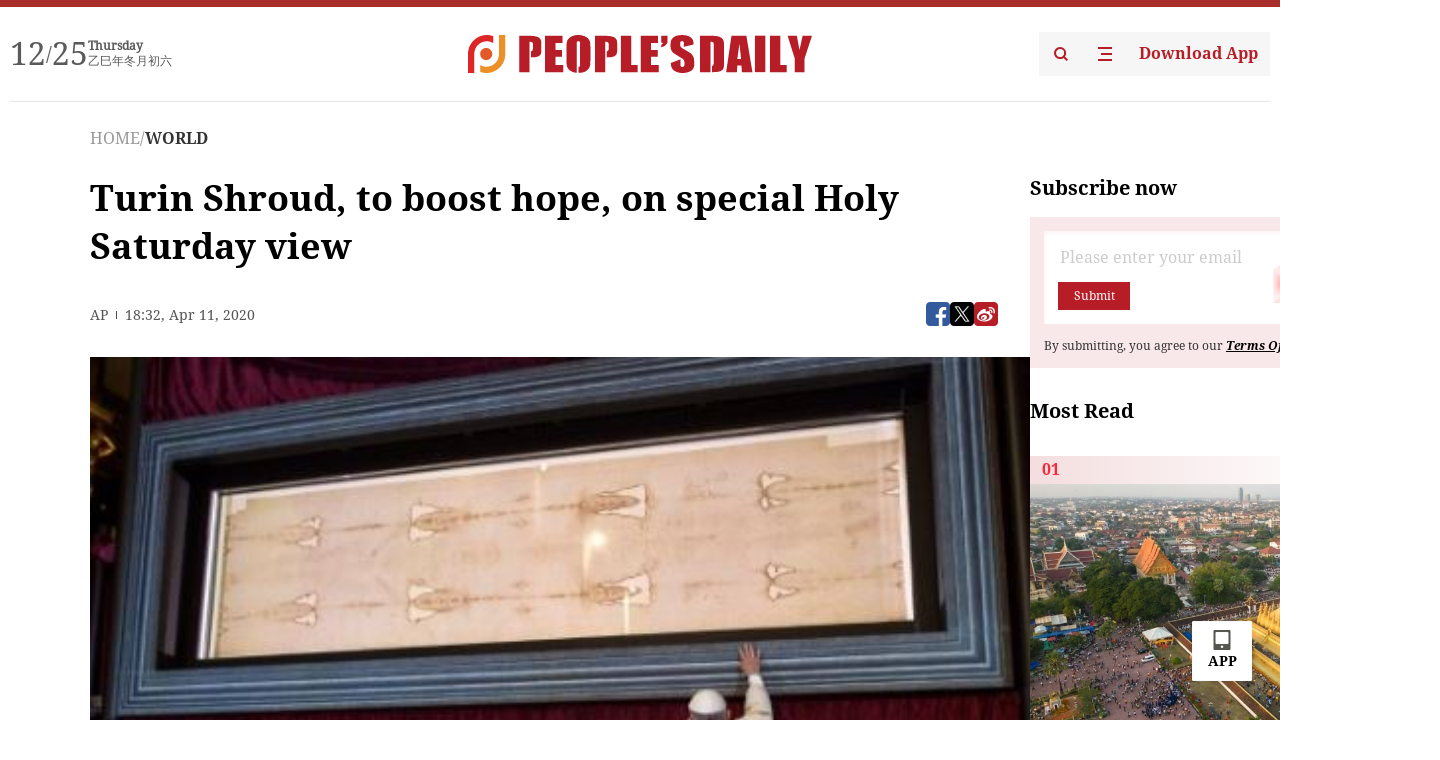

--- FILE ---
content_type: text/html;charset=UTF-8
request_url: https://peoplesdaily.pdnews.cn/world/er/30001428220
body_size: 20986
content:
<!doctype html><html lang="en"><head><meta charset="UTF-8"/><meta name="viewport" content="initial-scale=1,maximum-scale=1,minimum-scale=1,user-scalable=no"/><title>Turin Shroud, to boost hope, on special Holy Saturday view</title><style></style><meta name="title" content="Turin Shroud, to boost hope, on special Holy Saturday view"><meta name="keywords" content="WORLD,People's Daily"><meta name="description" content="Public display of the Shroud of Turin on Saturday, Apr. 11, 2020 at the Vatican, Italy. (Photo: vaticannews.va)The Turin Shroud, a burial cloth some believe covered Jesus and which has links to a 16th-century plague in northern Italy, was put on special view for faithful worldwide through video..."><meta property="title" content="Turin Shroud, to boost hope, on special Holy Saturday view"><meta property="image" content="https://cdnpdcontent.aikan.pdnews.cn/20200412/41ef34f545e94b64ba056179e579514b.JPG"><meta itemprop="image" content="https://cdnpdcontent.aikan.pdnews.cn/20200412/41ef34f545e94b64ba056179e579514b.JPG"><meta property="description" content="Public display of the Shroud of Turin on Saturday, Apr. 11, 2020 at the Vatican, Italy. (Photo: vaticannews.va)The Turin Shroud, a burial cloth some believe covered Jesus and which has links to a 16th-century plague in northern Italy, was put on special view for faithful worldwide through video..."><meta property="fb:app_id" content="216960335533526"><meta property="og:title" content="Turin Shroud, to boost hope, on special Holy Saturday view"><meta property="og:description" content="Public display of the Shroud of Turin on Saturday, Apr. 11, 2020 at the Vatican, Italy. (Photo: vaticannews.va)The Turin Shroud, a burial cloth some believe covered Jesus and which has links to a 16th-century plague in northern Italy, was put on special view for faithful worldwide through video..."><meta property="og:url" content="https://peoplesdaily.pdnews.cn/world/er/30001428220"><meta property="og:image" content="https://cdnpdcontent.aikan.pdnews.cn/20200412/41ef34f545e94b64ba056179e579514b.JPG?x-oss-process=image/resize,l_850/auto-orient,1/quality,q_95/format,jpg"><meta property="og:image:alt" content="Public display of the Shroud of Turin on Saturday, Apr. 11, 2020 at the Vatican, Italy. (Photo: vaticannews.va)The Turin Shroud, a burial cloth some believe covered Jesus and which has links to a 16th-century plague in northern Italy, was put on special view for faithful worldwide through video..."><meta property="og:image_wechat" content="https://cdnpdcontent.aikan.pdnews.cn/20200412/41ef34f545e94b64ba056179e579514b.JPG?x-oss-process=image/resize,l_850/auto-orient,1/quality,q_95/format,jpg"><meta name="twitter:title" content="Turin Shroud, to boost hope, on special Holy Saturday view"><meta property="twitter:title" content="Turin Shroud, to boost hope, on special Holy Saturday view"><meta name="twitter:image" content="https://cdnpdcontent.aikan.pdnews.cn/20200412/41ef34f545e94b64ba056179e579514b.JPG?x-oss-process=image/resize,l_850/auto-orient,1/quality,q_95/format,jpg"><meta property="twitter:image" content="https://cdnpdcontent.aikan.pdnews.cn/20200412/41ef34f545e94b64ba056179e579514b.JPG?x-oss-process=image/resize,l_850/auto-orient,1/quality,q_95/format,jpg"><meta name="twitter:image:src" content="https://cdnpdcontent.aikan.pdnews.cn/20200412/41ef34f545e94b64ba056179e579514b.JPG?x-oss-process=image/resize,l_850/auto-orient,1/quality,q_95/format,jpg"><meta property="twitter:image:src" content="https://cdnpdcontent.aikan.pdnews.cn/20200412/41ef34f545e94b64ba056179e579514b.JPG?x-oss-process=image/resize,l_850/auto-orient,1/quality,q_95/format,jpg"><meta name="twitter:description" content="Public display of the Shroud of Turin on Saturday, Apr. 11, 2020 at the Vatican, Italy. (Photo: vaticannews.va)The Turin Shroud, a burial cloth some believe covered Jesus and which has links to a 16th-century plague in northern Italy, was put on special view for faithful worldwide through video..."><meta property="twitter:description" content="Public display of the Shroud of Turin on Saturday, Apr. 11, 2020 at the Vatican, Italy. (Photo: vaticannews.va)The Turin Shroud, a burial cloth some believe covered Jesus and which has links to a 16th-century plague in northern Italy, was put on special view for faithful worldwide through video..."><meta name="twitter:site" content="@PeoplesDailyapp"><meta property="twitter:site" content="@PeoplesDailyapp"><meta property="al:title" content="Turin Shroud, to boost hope, on special Holy Saturday view"><meta property="al:image" content="https://cdnpdcontent.aikan.pdnews.cn/20200412/41ef34f545e94b64ba056179e579514b.JPG?x-oss-process=image/resize,l_850/auto-orient,1/quality,q_95/format,jpg"><meta property="al:description" content="Public display of the Shroud of Turin on Saturday, Apr. 11, 2020 at the Vatican, Italy. (Photo: vaticannews.va)The Turin Shroud, a burial cloth some believe covered Jesus and which has links to a 16th-century plague in northern Italy, was put on special view for faithful worldwide through video..."><meta property="og:type" content="article"><meta property="og:rich_attachment" content="true"><meta name="twitter:card" content="summary_large_image"><meta property="twitter:card" content="summary_large_image"><meta name="twitter:creator" content="@PeoplesDailyapp"><meta property="twitter:creator" content="@PeoplesDailyapp"><meta property="al:type" content="article"><meta name="format-detection" content="telephone=no, email=no"/><meta name="apple-touch-fullscreen" content="YES"/><meta name="apple-mobile-web-app-capable" content="yes"/><meta name="apple-mobile-web-app-status-bar-style" content="black"/><link rel="icon" href="https://cdnpdfront.aikan.pdnews.cn/rmrb/es/rmrb-web-details-main/1.0.18/resource/image/faviconV2.png" type="image/x-icon"/><link rel="stylesheet" href="https://cdnpdfront.aikan.pdnews.cn/rmrb/es/rmrb-web-details-main/1.0.18/resource/css/plugin/normalize.css"><link rel="stylesheet" href="https://cdnpdfront.aikan.pdnews.cn/rmrb/es/rmrb-web-details-main/1.0.18/resource/css/plugin/swiper-bundle.min.css"><link rel="stylesheet" href="https://cdnpdfront.aikan.pdnews.cn/rmrb/es/rmrb-web-details-main/1.0.18/resource/css/plugin/aliPlayer.min.css"><link rel="stylesheet" href="https://cdnpdfront.aikan.pdnews.cn/rmrb/es/rmrb-web-details-main/1.0.18/resource/font/style.css"><link rel="stylesheet" href="https://cdnpdfront.aikan.pdnews.cn/rmrb/es/rmrb-web-details-main/1.0.18/resource/css/desktop/common.css"><link rel="stylesheet" href="https://cdnpdfront.aikan.pdnews.cn/rmrb/es/rmrb-web-details-main/1.0.18/resource/css/desktop/article.css"><link rel="stylesheet" href="https://cdnpdfront.aikan.pdnews.cn/rmrb/es/rmrb-web-details-main/1.0.18/resource/css/desktop/player.css"><script src="https://cdnpdfront.aikan.pdnews.cn/rmrb/es/rmrb-web-details-main/1.0.18/resource/js/share.min.js"></script><script type="module" crossorigin src="https://cdnpdfront.aikan.pdnews.cn/rmrb/es/rmrb-web-details-main/1.0.18/static/articleDesktop.2df49395.js"></script><link rel="modulepreload" href="https://cdnpdfront.aikan.pdnews.cn/rmrb/es/rmrb-web-details-main/1.0.18/static/__uno.811139bf.js"><link rel="modulepreload" href="https://cdnpdfront.aikan.pdnews.cn/rmrb/es/rmrb-web-details-main/1.0.18/static/light.beee88b5.js"><link rel="modulepreload" href="https://cdnpdfront.aikan.pdnews.cn/rmrb/es/rmrb-web-details-main/1.0.18/static/use-rtl.6a0d34a7.js"><link rel="modulepreload" href="https://cdnpdfront.aikan.pdnews.cn/rmrb/es/rmrb-web-details-main/1.0.18/static/FooterShare.d4d5bc0c.js"><link rel="modulepreload" href="https://cdnpdfront.aikan.pdnews.cn/rmrb/es/rmrb-web-details-main/1.0.18/static/index.6a84ec4d.js"><link rel="modulepreload" href="https://cdnpdfront.aikan.pdnews.cn/rmrb/es/rmrb-web-details-main/1.0.18/static/index.42c2b8bc.js"><link rel="modulepreload" href="https://cdnpdfront.aikan.pdnews.cn/rmrb/es/rmrb-web-details-main/1.0.18/static/email.b80d3b72.js"><link rel="modulepreload" href="https://cdnpdfront.aikan.pdnews.cn/rmrb/es/rmrb-web-details-main/1.0.18/static/Close.2922face.js"><link rel="modulepreload" href="https://cdnpdfront.aikan.pdnews.cn/rmrb/es/rmrb-web-details-main/1.0.18/static/index.3b214772.js"><link rel="modulepreload" href="https://cdnpdfront.aikan.pdnews.cn/rmrb/es/rmrb-web-details-main/1.0.18/static/vote.9191c2c4.js"><link rel="stylesheet" href="https://cdnpdfront.aikan.pdnews.cn/rmrb/es/rmrb-web-details-main/1.0.18/static/__uno.1f68b8f3.css"><link rel="stylesheet" href="https://cdnpdfront.aikan.pdnews.cn/rmrb/es/rmrb-web-details-main/1.0.18/static/FooterShare.536f3f2b.css"><link rel="stylesheet" href="https://cdnpdfront.aikan.pdnews.cn/rmrb/es/rmrb-web-details-main/1.0.18/static/index.262060e6.css"><link rel="stylesheet" href="https://cdnpdfront.aikan.pdnews.cn/rmrb/es/rmrb-web-details-main/1.0.18/static/index.36bdada6.css"><link rel="stylesheet" href="https://cdnpdfront.aikan.pdnews.cn/rmrb/es/rmrb-web-details-main/1.0.18/static/index.0044e19b.css"><link rel="stylesheet" href="https://cdnpdfront.aikan.pdnews.cn/rmrb/es/rmrb-web-details-main/1.0.18/static/articleDesktop.992161ba.css"><link rel="stylesheet" href="https://cdnpdfront.aikan.pdnews.cn/rmrb/es/rmrb-web-details-main/1.0.18/static/global.e64d111d.css"></head><body data-id="30001428220" data-channelid="1009,1028" data-objecttype="8" data-topicid="" data-type="channel" id="body" class=""><div id="app"></div><header id="header"><div class="header"><div class="header-container c-container"><div class="header-main"><div id="globalHeader" class="time"></div><a href="https://peoplesdaily.pdnews.cn" class="logo"><span style="display:none">People's Daily</span> <img src="https://cdnpdfront.aikan.pdnews.cn/rmrb/es/rmrb-web-details-main/1.0.18/resource/image/header/logo.svg" alt="People's Daily English language App - Homepage - Breaking News, China News, World News and Video"></a><div class="right-content"><a class="header-search" target="_blank" href="https://peoplesdaily.pdnews.cn/searchDetails"><span style="display:none">People's Daily Search Details</span> <img src="https://cdnpdfront.aikan.pdnews.cn/rmrb/es/rmrb-web-details-main/1.0.18/resource/image/header/headerSearch.svg" alt="People's Daily English language App - Homepage - Breaking News, China News, World News and Video"> </a><span class="header-channel"><div id="headerChannel"></div><img class="header-channel-icon" src="https://cdnpdfront.aikan.pdnews.cn/rmrb/es/rmrb-web-details-main/1.0.18/resource/image/channel.svg" alt="People's Daily English language App - Homepage - Breaking News, China News, World News and Video"> </span><a class="header-download droidSerif-bold" target="_blank" href="https://peoplesdaily.pdnews.cn/publicity">Download App</a></div></div></div></div></header><main class="content-main" data-author-name="" data-author-id=""><div class="c-container"><div class="breadcrumb"><a href="https://peoplesdaily.pdnews.cn" class="droidSerif">HOME</a> <span class="droidSerif">/</span><div class="beloneName droidSerif-bold">WORLD</div></div><div class="c-content"><div class="left"><div class="c-title droidSerif-bold" id="newsTitle">Turin Shroud, to boost hope, on special Holy Saturday view</div><div class="c-details-share"><div class="c-details"><div class="c-details-extra droidSerif"><div class="form">AP</div><div class="c-publish-time none">1586629923000</div></div></div><div id="globalShare"></div></div><div class="skeleton-loading"><div class="ant-skeleton ant-skeleton-active"><div class="ant-skeleton-content"><ul class="ant-skeleton-paragraph"><li style="width:38%"></li><li style="width:100%"></li><li style="width:100%"></li><li style="width:87.5%"></li></ul><h3 class="ant-skeleton-title" style="width:100%;height:427.5px"></h3></div></div></div><div class="c-news-content none" id="newContent"><p style="text-align: center;"><img src="https://cdnpdcontent.aikan.pdnews.cn/20200412/65725bd3668b48278b15231fa67cb676.jpg" title="" alt="turin shroud (vaticannews.va).jpg"></p>
<p><span style="color: rgb(127, 127, 127);">Public display of the Shroud of Turin on Saturday, Apr. 11, 2020 at the Vatican, Italy. (Photo: vaticannews.va)</span><br></p>
<p style="text-align: left;">The Turin Shroud, a burial cloth some believe covered Jesus and which has links to a 16th-century plague in northern Italy, was put on special view for faithful worldwide through video streaming on Holy Saturday to inspire hope amid the coronavirus pandemic.</p>
<p style="text-align: left;">Pope Francis has hailed the initiative by the Turin archbishop, saying making it visible meets the requests of the faithful who are suffering through the COVID-19 outbreak. Archbishop Cesare Nosiglia says he received thousands of requests from persons young and old to be able to view it remotely.</p>
<p style="text-align: left;">The linen, kept behind bulletproof glass in a Turin chapel, is shown to the public only on very special occasions.</p>
<p style="text-align: left;">As a TV camera showed the 14-foot-long (four-meter-long) cloth in its showcase, Nosiglia opened prayers, noting Holy Saturday marks the wait for Easter, when Christians believe Jesus rose from the dead. He said people today “await to be liberated from the pandemic” causing so many deaths, and said the shroud “opens hearts to faith and hope.”</p>
<p style="text-align: left;">The archbishop read aloud a letter from Francis, in which the pontiff expressed appreciation for “this gesture, which meets the request of the faithful people of God, so harshly proved by the coronavirus pandemic.”</p>
<p style="text-align: left;">Francis also wrote that “in the face of the man of the shroud, we see also the faces of so many ill brothers and sisters, especially those more alone, and those less cared for, but also all the victims of wars and violence, of slavery and of persecution.”</p>
<p style="text-align: left;">Nosiglia then pressed one of his hands against the glass case and prayed before the cloth.</p>
<p style="text-align: left;">Hours later, Saturday night at the Vatican, Francis was scheduled to lead an Easter vigil Mass in St. Peter’s Basilica, without the rank-and-file as part of coronavirus containment measures.</p>
<p style="text-align: left;">In the 16th century, Milan’s archbishop, the future St. Charles Borromeo, intensely desired to pray before the shroud while that city was ravaged by plague. The Duke of Savoy, in 1578, decided to bring the burial cloth of Christ from Chambéry, in France, to Turin, according to a Vatican account of that period.</p>
<p style="text-align: left;">Charles made the pilgrimage to Turin on foot, praying and fasting during the journey.</p>
<p style="text-align: left;">Skeptics say the linen bearing the figure of a crucified man is a medieval forgery. Believers regard it as one of Christianity’s most awe-inspiring reminders of Jesus’ crucifixion.</p>
<p style="text-align: left;">The cloth belongs to the Vatican, which has allowed its scientific testing.</p>
<p style="text-align: left;">The linen was part of Crusader booty taken from what was then called Constantinople to France in 1353.</p>
<p style="text-align: left;">Among the only three lay dignitaries in the chapel Saturday, all of them wearing protective masks, was Turin Mayor Chiara Appendino.</p>
<p><br></p></div><div id="vote"></div></div><div class="right" id="mostRead"></div></div><div class="c-recommend" id="recommend"></div></div></main><div id="news-article-audio"></div><div id="hidden"></div><div id="hiddenElement"></div><footer id="globalFooter" data-audio-title="" data-audio-src="" data-audio-img=""><div class="footer-main c-container"><div class="footer-container"><div class="footer-left"><div class="footer-download"><div class="footer-title droidSerif-bold">Download App</div><div class="footer-download-top"><a target="_blank" href="https://apps.apple.com/app/peoples-daily-%E4%BA%BA%E6%B0%91%E6%97%A5%E6%8A%A5%E8%8B%B1%E6%96%87%E5%AE%A2%E6%88%B7%E7%AB%AF/id1294031865" class="droidSerif-bold"><img src="https://cdnpdfront.aikan.pdnews.cn/rmrb/es/rmrb-web-details-main/1.0.18/resource/image/footer/apple.svg" alt="People's Daily English language App - Homepage - Breaking News, China News, World News and Video"> </a><a target="_blank" href="https://sj.qq.com/appdetail/com.peopleapp.en" class="droidSerif-bold"><img src="https://cdnpdfront.aikan.pdnews.cn/rmrb/es/rmrb-web-details-main/1.0.18/resource/image/footer/android.svg" alt="People's Daily English language App - Homepage - Breaking News, China News, World News and Video"></a></div><a target="_blank" href="https://play.google.com/store/apps/details?id=com.peopleapp.en" class="download-app droidSerif-bold"><img src="https://cdnpdfront.aikan.pdnews.cn/rmrb/es/rmrb-web-details-main/1.0.18/resource/image/footer/google.svg" alt="People's Daily English language App - Homepage - Breaking News, China News, World News and Video"> <span>Google Play</span></a></div></div><div class="footer-right"><div class="footer-sitemap"><div class="footer-title droidSerif-bold">Sitemap</div><div id="footerSitemap" class="sitemap-list"></div></div><div class="footer-share" id="footerShare"></div></div></div><div class="footer-bottom"><div class="left"><div class="left-top"><a class="droidSerif" target="_blank" href="https://www.beian.gov.cn/portal/registerSystemInfo?recordcode=11010502048728" title="People's Daily English language App"><img src="https://cdnpdfront.aikan.pdnews.cn/rmrb/es/rmrb-web-details-main/1.0.18/resource/image/footer/emblem.png" alt="People's Daily English language App - Homepage - Breaking News, China News, World News and Video"> <span>京公网安备 11010502048728号 Copyright 2023 People's Daily </span></a><a class="droidSerif" target="_blank" href="https://beian.miit.gov.cn/#/Integrated/recordQuery" title="People's Daily English language App">ICP Registration Number: 16066560</a></div><a class="droidSerif" title="People's Daily English language App">Disinformation report:rmrbywapp@126.com</a></div><div class="right"><a class="privacyPolicy" href="https://peoplesdaily.pdnews.cn/privacyPolicy" target="_blank" title="People's Daily English language App">Privacy policy</a> <i class="line"></i> <a class="aboutUs" href="https://peoplesdaily.pdnews.cn/aboutUs" target="_blank" title="People's Daily English language App">Terms of Service</a> <i class="line"></i> <a class="aboutPeopleDaily" href="https://peoplesdaily.pdnews.cn/aboutPeopleDaily" target="_blank" title="People's Daily English language App">About People's Daily</a> <i class="line"></i> <a class="peoplesDaily" href="" target="_blank" title="People's Daily English language App">PEOPLE'S DAILY</a></div></div></div></footer><script src="https://wkbrs1.tingyun.com/js/cIHjmnMVaiY.js"></script><script src="https://cdnpdfront.aikan.pdnews.cn/rmrb/es/rmrb-web-details-main/1.0.18/resource/js/sensorsdata.min.js"></script><script src="https://cdnpdfront.aikan.pdnews.cn/rmrb/es/rmrb-web-details-main/1.0.18/resource/js/aliPlayer.min.js"></script><script src="https://cdnpdfront.aikan.pdnews.cn/rmrb/es/rmrb-web-details-main/1.0.18/resource/js/swiper-bundle.min.js"></script><script src="https://cdnpdfront.aikan.pdnews.cn/rmrb/es/rmrb-web-details-main/1.0.18/resource/js/echart.min.js"></script><script src="https://cdnpdfront.aikan.pdnews.cn/rmrb/es/rmrb-web-details-main/1.0.18/resource/js/ecStat.min.js"></script><script>!(function (c,b,d,a) {c[a] ||(c[a] ={})
c[a].config ={pid:'bayc9l9j1x@7e5f11667efff4b',appType:'web',imgUrl:'https://arms-retcode.aliyuncs.com/r.png?',sendResource:true,enableLinkTrace:true,behavior:true
}
with (b) with (body) with (insertBefore(createElement('script'),firstChild)) setAttribute('crossorigin','',src =d
)
})(window,document,'https://retcode.alicdn.com/retcode/bl.js','__bl')</script><script>var echartOptions = undefined;var shareInfo = {"fullUrl":"https://cdnpdcontent.aikan.pdnews.cn/20200412/41ef34f545e94b64ba056179e579514b.JPG","shareSwitch":1,"shareTitle":"Turin Shroud, to boost hope, on special Holy Saturday view","shareDescription":"Public display of the Shroud of Turin on Saturday, Apr. 11, 2020 at the Vatican, Italy. (Photo: vaticannews.va)The Turin Shroud, a burial cloth some believe covered Jesus and which has links to a 16th-century plague in northern Italy, was put on special view for faithful worldwide through video..."};var contentDetailsJson = {"channelRels":[{"sortValue":2,"channelAlias":"bri-news","channelLevel":1,"channelName":"BRI NEWS","channelId":1009},{"sortValue":1,"channelAlias":"world","channelLevel":2,"channelName":"WORLD","channelId":1028}],"description":"Public display of the Shroud of Turin on Saturday, Apr. 11, 2020 at the Vatican, Italy. (Photo: vaticannews.va)The Turin Shroud, a burial cloth some believe covered Jesus and which has links to a 16th-century plague in northern Italy, was put on special view for faithful worldwide through video..."};</script></body></html>

--- FILE ---
content_type: application/javascript
request_url: https://cdnpdfront.aikan.pdnews.cn/rmrb/es/rmrb-web-details-main/1.0.18/static/Close.2922face.js
body_size: 2264
content:
import{ah as v,ag as R,d as f,al as t,ak as h}from"./__uno.811139bf.js";import{J as $,G as x,u as A,K as g,I as b,L as z,l as p,j as i,m as u,v as N}from"./light.beee88b5.js";import{b as P}from"./index.42c2b8bc.js";function F(e,r,o){var n=e.length;return o=o===void 0?n:o,!r&&o>=n?e:P(e,r,o)}var j="\\ud800-\\udfff",T="\\u0300-\\u036f",I="\\ufe20-\\ufe2f",H="\\u20d0-\\u20ff",D=T+I+H,E="\\ufe0e\\ufe0f",J="\\u200d",O=RegExp("["+J+j+D+E+"]");function m(e){return O.test(e)}function U(e){return e.split("")}var C="\\ud800-\\udfff",Z="\\u0300-\\u036f",q="\\ufe20-\\ufe2f",V="\\u20d0-\\u20ff",K=Z+q+V,W="\\ufe0e\\ufe0f",_="["+C+"]",d="["+K+"]",c="\\ud83c[\\udffb-\\udfff]",G="(?:"+d+"|"+c+")",y="[^"+C+"]",M="(?:\\ud83c[\\udde6-\\uddff]){2}",k="[\\ud800-\\udbff][\\udc00-\\udfff]",X="\\u200d",S=G+"?",w="["+W+"]?",Y="(?:"+X+"(?:"+[y,M,k].join("|")+")"+w+S+")*",Q=w+S+Y,ee="(?:"+[y+d+"?",d,M,k,_].join("|")+")",oe=RegExp(c+"(?="+c+")|"+ee+Q,"g");function re(e){return e.match(oe)||[]}function ne(e){return m(e)?re(e):U(e)}function ae(e){return function(r){r=$(r);var o=m(r)?ne(r):void 0,n=o?o[0]:r.charAt(0),a=o?F(o,1).join(""):r.slice(1);return n[e]()+a}}var se=ae("toUpperCase"),ie=se;function L(e,r,o){if(!r){x("use-style","No style is specified.");return}const n=A(),a=v(g,null),s=()=>{const l=o==null?void 0:o.value;r.mount({id:l===void 0?e:l+e,head:!0,anchorMetaName:b,props:{bPrefix:l?`.${l}-`:void 0},ssr:n}),a!=null&&a.preflightStyleDisabled||z.mount({id:"n-global",head:!0,anchorMetaName:b,ssr:n})};n?s():R(s)}function te(e,r){return f({name:ie(e),setup(){var o;const n=(o=v(g,null))===null||o===void 0?void 0:o.mergedIconsRef;return()=>{var a;const s=(a=n==null?void 0:n.value)===null||a===void 0?void 0:a[e];return s?s():r}}})}var le=te("close",t("svg",{viewBox:"0 0 12 12",version:"1.1",xmlns:"http://www.w3.org/2000/svg","aria-hidden":!0},t("g",{stroke:"none","stroke-width":"1",fill:"none","fill-rule":"evenodd"},t("g",{fill:"currentColor","fill-rule":"nonzero"},t("path",{d:"M2.08859116,2.2156945 L2.14644661,2.14644661 C2.32001296,1.97288026 2.58943736,1.95359511 2.7843055,2.08859116 L2.85355339,2.14644661 L6,5.293 L9.14644661,2.14644661 C9.34170876,1.95118446 9.65829124,1.95118446 9.85355339,2.14644661 C10.0488155,2.34170876 10.0488155,2.65829124 9.85355339,2.85355339 L6.707,6 L9.85355339,9.14644661 C10.0271197,9.32001296 10.0464049,9.58943736 9.91140884,9.7843055 L9.85355339,9.85355339 C9.67998704,10.0271197 9.41056264,10.0464049 9.2156945,9.91140884 L9.14644661,9.85355339 L6,6.707 L2.85355339,9.85355339 C2.65829124,10.0488155 2.34170876,10.0488155 2.14644661,9.85355339 C1.95118446,9.65829124 1.95118446,9.34170876 2.14644661,9.14644661 L5.293,6 L2.14644661,2.85355339 C1.97288026,2.67998704 1.95359511,2.41056264 2.08859116,2.2156945 L2.14644661,2.14644661 L2.08859116,2.2156945 Z"}))))),ue=p("base-icon",`
 height: 1em;
 width: 1em;
 line-height: 1em;
 text-align: center;
 display: inline-block;
 position: relative;
 fill: currentColor;
 transform: translateZ(0);
`,[i("svg",`
 height: 1em;
 width: 1em;
 `)]),de=f({name:"BaseIcon",props:{role:String,ariaLabel:String,ariaDisabled:{type:Boolean,default:void 0},ariaHidden:{type:Boolean,default:void 0},clsPrefix:{type:String,required:!0},onClick:Function,onMousedown:Function,onMouseup:Function},setup(e){L("-base-icon",ue,h(e,"clsPrefix"))},render(){return t("i",{class:`${this.clsPrefix}-base-icon`,onClick:this.onClick,onMousedown:this.onMousedown,onMouseup:this.onMouseup,role:this.role,"aria-label":this.ariaLabel,"aria-hidden":this.ariaHidden,"aria-disabled":this.ariaDisabled},this.$slots)}}),ce=p("base-close",`
 display: flex;
 align-items: center;
 justify-content: center;
 cursor: pointer;
 background-color: transparent;
 color: var(--n-close-icon-color);
 border-radius: var(--n-close-border-radius);
 height: var(--n-close-size);
 width: var(--n-close-size);
 font-size: var(--n-close-icon-size);
 outline: none;
 border: none;
 position: relative;
 padding: 0;
`,[u("absolute",`
 height: var(--n-close-icon-size);
 width: var(--n-close-icon-size);
 `),i("&::before",`
 content: "";
 position: absolute;
 width: var(--n-close-size);
 height: var(--n-close-size);
 left: 50%;
 top: 50%;
 transform: translateY(-50%) translateX(-50%);
 transition: inherit;
 border-radius: inherit;
 `),N("disabled",[i("&:hover",`
 color: var(--n-close-icon-color-hover);
 `),i("&:hover::before",`
 background-color: var(--n-close-color-hover);
 `),i("&:focus::before",`
 background-color: var(--n-close-color-hover);
 `),i("&:active",`
 color: var(--n-close-icon-color-pressed);
 `),i("&:active::before",`
 background-color: var(--n-close-color-pressed);
 `)]),u("disabled",`
 cursor: not-allowed;
 color: var(--n-close-icon-color-disabled);
 background-color: transparent;
 `),u("round",[i("&::before",`
 border-radius: 50%;
 `)])]),he=f({name:"BaseClose",props:{isButtonTag:{type:Boolean,default:!0},clsPrefix:{type:String,required:!0},disabled:{type:Boolean,default:void 0},focusable:{type:Boolean,default:!0},round:Boolean,onClick:Function,absolute:Boolean},setup(e){return L("-base-close",ce,h(e,"clsPrefix")),()=>{const{clsPrefix:r,disabled:o,absolute:n,round:a,isButtonTag:s}=e;return t(s?"button":"div",{type:s?"button":void 0,tabindex:o||!e.focusable?-1:0,"aria-disabled":o,"aria-label":"close",role:s?void 0:"button",disabled:o,class:[`${r}-base-close`,n&&`${r}-base-close--absolute`,o&&`${r}-base-close--disabled`,a&&`${r}-base-close--round`],onMousedown:B=>{e.focusable||B.preventDefault()},onClick:e.onClick},t(de,{clsPrefix:r},{default:()=>t(le,null)}))}}});export{he as N,de as a,te as r,L as u};


--- FILE ---
content_type: image/svg+xml
request_url: https://cdnpdfront.aikan.pdnews.cn/rmrb/es/rmrb-web-details-main/1.0.18/static/tiktok.4b52e99e.svg
body_size: 1545
content:
<svg xmlns="http://www.w3.org/2000/svg" xmlns:xlink="http://www.w3.org/1999/xlink" fill="none" version="1.1" width="38" height="38" viewBox="0 0 38 38"><g><g></g><g><g><path d="M26.764778125,13.99524140625C29.079878125,15.65604140625,31.915878125,16.63304140625,34.978878125,16.63304140625C34.978878125,16.63304140625,34.978878125,10.71792140625,34.978878125,10.71792140625C34.399278124999995,10.71807140625,33.820978124999996,10.65739140625,33.253878125,10.53679140625C33.253878125,10.53679140625,33.253878125,15.19284140625,33.253878125,15.19284140625C30.191078125,15.19284140625,27.355478125,14.21574140625,25.039878125,12.55514140625C25.039878125,12.55514140625,25.039878125,24.62624140625,25.039878125,24.62624140625C25.039878125,30.66494140625,20.161878125,35.55984140625,14.145118125,35.55984140625C11.900108125,35.55984140625,9.813458125,34.87874140625,8.080078125,33.71054140625C10.058438125,35.74064140625,12.817428125,36.99994140625,15.869728125,36.99994140625C21.886878125000003,36.99994140625,26.765078125,32.105041406249995,26.765078125,26.06614140625C26.765078125,26.06614140625,26.765078125,13.99524140625,26.765078125,13.99524140625C26.765078125,13.99524140625,26.764778125,13.99524140625,26.764778125,13.99524140625C26.764778125,13.99524140625,26.764778125,13.99524140625,26.764778125,13.99524140625C26.764778125,13.99524140625,26.764778125,13.99524140625,26.764778125,13.99524140625ZM28.892778125,8.02749140625C27.709678125,6.73034140625,26.932878125,5.05401140625,26.764778125,3.2007644062500002C26.764778125,3.2007644062500002,26.764778125,2.43994140625,26.764778125,2.43994140625C26.764778125,2.43994140625,25.130178125,2.43994140625,25.130178125,2.43994140625C25.541578125,4.79542140625,26.945078125,6.80781140625,28.892778125,8.02749140625C28.892778125,8.02749140625,28.892778125,8.02749140625,28.892778125,8.02749140625ZM11.885708125,29.07674140625C11.224698125,28.20694140625,10.867488125,27.14294140625,10.869088125000001,26.04884140625C10.869088125000001,23.28704140625,13.100198125,21.04764140625,15.852778125,21.04764140625C16.365778125,21.04764140625,16.875698125,21.12644140625,17.364558125000002,21.28204140625C17.364558125000002,21.28204140625,17.364558125000002,15.23464140625,17.364558125000002,15.23464140625C16.793208125,15.15604140625,16.216598125,15.12274140625,15.640308125,15.13494140625C15.640308125,15.13494140625,15.640308125,19.84194140625,15.640308125,19.84194140625C15.151038125,19.68624140625,14.640878125,19.60724140625,14.127768125,19.60774140625C11.375178125,19.60774140625,9.144198124999999,21.84674140625,9.144198124999999,24.60904140625C9.144198124999999,26.56214140625,10.259388125000001,28.25294140625,11.885708125,29.07674140625C11.885708125,29.07674140625,11.885708125,29.07674140625,11.885708125,29.07674140625Z" fill="#FF004F" fill-opacity="1"/></g><g><path d="M25.039653515625,12.55494140625C27.355353515625,14.21564140625,30.190953515625,15.19274140625,33.253753515625,15.19274140625C33.253753515625,15.19274140625,33.253753515625,10.53664140625,33.253753515625,10.53664140625C31.544153515625,10.171241406250001,30.030653515625,9.27460140625,28.892753515625,8.02749140625C26.944853515625,6.80768140625,25.541553515625,4.79530140625,25.129953515625,2.43994140625C25.129953515625,2.43994140625,20.836153515625,2.43994140625,20.836153515625,2.43994140625C20.836153515625,2.43994140625,20.836153515625,26.06594140625,20.836153515625,26.06594140625C20.826453515624998,28.82024140625,18.599153515624998,31.05044140625,15.852453515625,31.05044140625C14.233833515625,31.05044140625,12.795933515625,30.27614140625,11.885233515625,29.07674140625C10.259033515625,28.25294140625,9.143853515625,26.56194140625,9.143853515625,24.60914140625C9.143853515625,21.84714140625,11.374833515625,19.60784140625,14.127403515625,19.60784140625C14.654803515625,19.60784140625,15.163053515625,19.69024140625,15.639953515625,19.84214140625C15.639953515625,19.84214140625,15.639953515625,15.13504140625,15.639953515625,15.13504140625C9.728823515624999,15.25764140625,4.974853515625,20.10474140625,4.974853515625,26.06604140625C4.974853515625,29.04184140625,6.158703515625,31.73964140625,8.080093515625,33.710641406250005C9.813483515625,34.87874140625,11.900133515625,35.56004140625,14.145103515625,35.56004140625C20.162053515625,35.56004140625,25.039853515625,30.66484140625,25.039853515625,24.62624140625C25.039853515625,24.62624140625,25.039853515625,12.55494140625,25.039853515625,12.55494140625C25.039853515625,12.55494140625,25.039653515625,12.55494140625,25.039653515625,12.55494140625C25.039653515625,12.55494140625,25.039653515625,12.55494140625,25.039653515625,12.55494140625Z" fill="#000000" fill-opacity="1"/></g><g><path d="M33.2538,10.5367C33.2538,10.5367,33.2538,9.27775,33.2538,9.27775C31.7121,9.28008,30.2007,8.8468,28.8927,8.0274C30.0507,9.29957,31.5753,10.17677,33.2538,10.5367C33.2538,10.5367,33.2538,10.5367,33.2538,10.5367ZM25.1301,2.4399800000000003C25.0908,2.21486,25.0607,1.988275,25.0398,1.760823C25.0398,1.760823,25.0398,1,25.0398,1C25.0398,1,19.111,1,19.111,1C19.111,1,19.111,24.6262,19.111,24.6262C19.101599999999998,27.3801,16.8744,29.6103,14.1275,29.6103C13.321,29.6103,12.5596,29.4182,11.88527,29.0768C12.79593,30.2762,14.2339,31.0503,15.8525,31.0503C18.5989,31.0503,20.8266,28.8204,20.8362,26.066C20.8362,26.066,20.8362,2.4399800000000003,20.8362,2.4399800000000003C20.8362,2.4399800000000003,25.1301,2.4399800000000003,25.1301,2.4399800000000003C25.1301,2.4399800000000003,25.1301,2.4399800000000003,25.1301,2.4399800000000003ZM15.6402,15.1351C15.6402,15.1351,15.6402,13.7948,15.6402,13.7948C15.1449,13.7269,14.6454,13.6928,14.1453,13.693C8.12787,13.6929,3.25,18.5881,3.25,24.6262C3.25,28.4118,5.16709,31.748,8.080259999999999,33.7105C6.15886,31.7395,4.97502,29.0417,4.97502,26.066C4.97502,20.1047,9.728850000000001,15.2577,15.6402,15.1351C15.6402,15.1351,15.6402,15.1351,15.6402,15.1351Z" fill="#00F2EA" fill-opacity="1"/></g></g></g></svg>

--- FILE ---
content_type: application/javascript
request_url: https://cdnpdfront.aikan.pdnews.cn/rmrb/es/rmrb-web-details-main/1.0.18/static/articleDesktop.2df49395.js
body_size: 2662
content:
var te=Object.defineProperty,oe=Object.defineProperties;var se=Object.getOwnPropertyDescriptors;var K=Object.getOwnPropertySymbols;var le=Object.prototype.hasOwnProperty,ae=Object.prototype.propertyIsEnumerable;var Q=(a,e,n)=>e in a?te(a,e,{enumerable:!0,configurable:!0,writable:!0,value:n}):a[e]=n,E=(a,e)=>{for(var n in e||(e={}))le.call(e,n)&&Q(a,n,e[n]);if(K)for(var n of K(e))ae.call(e,n)&&Q(a,n,e[n]);return a},N=(a,e)=>oe(a,se(e));import{_ as ne,d as ee,u as ie,r as re,c as q,a as R,o as de,b as X,e as l,f as o,g as i,h as f,i as ce,t as y,n as C,j as T,k as I,F as M,l as Z,m as fe,p as pe,q as ve,s as ue,v as x,w as b,T as B,x as me,y as _e}from"./__uno.811139bf.js";import{G as ge,F as ye,a as he}from"./FooterShare.d4d5bc0c.js";import{G as xe}from"./index.6a84ec4d.js";import{M as be,R as Be}from"./index.3b214772.js";import{_ as Se}from"./vote.9191c2c4.js";import"./index.42c2b8bc.js";/* empty css               */import"./light.beee88b5.js";import"./use-rtl.6a0d34a7.js";import"./email.b80d3b72.js";import"./Close.2922face.js";const Ie=a=>(ve("data-v-9e45a4a0"),a=a(),ue(),a),we={key:0,"bg-hex-f7f7f7":"",style:{padding:"20px","margin-top":"24px"}},ke={class:"vote-title droidSerif-bold"},Ve=Ie(()=>f("div",{class:"vote-extra"},[f("img",{src:Se,alt:""}),f("span",{class:"extra droidSerif-bold"},"Vote")],-1)),Fe={key:0,class:"droidSerif-bold text-hex-000",style:{"font-size":"14px","line-height":"20px"}},Te={key:1,class:"droidSerif text-hex-5A5A5A",style:{"font-size":"14px","line-height":"20px"}},Me={key:0},De={class:"details",style:{"font-size":"16px","line-height":"24px"}},Ee={class:"progress",style:{"font-size":"16px","line-height":"24px"}},Ce={key:0},ze={class:"details w-full flex justify-between text-hex-080808",style:{"font-size":"18px","line-height":"20px"}},Ae={class:"progress",style:{"margin-top":"30px"}},Ne=ee({__name:"Vote",setup(a){const e=ie(),n=document.querySelector("body").getAttribute("data-id"),z=re([]),g=q(()=>{var p,c,v,_,t,s;return(v=(c=(p=e.global)==null?void 0:p.details)==null?void 0:c.voteInfo)!=null&&v.endTime?R().isBefore(R(Number((s=(t=(_=e.global)==null?void 0:_.details)==null?void 0:t.voteInfo)==null?void 0:s.endTime))):!0}),A=q(()=>{var p,c,v;return(((v=(c=(p=e.global)==null?void 0:p.details)==null?void 0:c.voteInfo)==null?void 0:v.options)||[]).reduce((_,t)=>_+(t.totalVotes||0),0)}),D=q(()=>{var p,c;return(c=(p=e.global)==null?void 0:p.details)==null?void 0:c.voteInfo.style}),$=()=>{!g.value||window.open(`${fe()?pe("VITE_BASE_HOMEPAGE_URL"):location.origin}/publicity?contentType=article&contentId=${n}`)};return de(()=>{const p=setInterval(()=>{var c,v,_;if(document.querySelector(".vote-title")){clearInterval(p);let t=X((_=(v=(c=e.global)==null?void 0:c.details)==null?void 0:v.voteInfo)==null?void 0:_.options).map(s=>E({votesBf:A.value?parseInt(s.totalVotes/A.value*100):0},s));if(A.value&&t.length>0){let s=0,r=t[0].votesBf,h=0,u=0;for(let m=0;m<t.length;m++)s+=t[m].votesBf,r<t[m].votesBf&&(r=t[m].votesBf,h=m);u=s-100,u>0?t[h]=r-u:u<0&&(t[h]=r+Math.abs(u))}else t.length>0&&D.value===1&&t[0].votesBf===0&&t[1].votesBf===0&&(t=t.map(s=>N(E({},s),{votesBf:50})));z.value=X(t||[]).map((s,r)=>{var w,k,V,F;const h=document.querySelector(".vote-title")?document.querySelector(".vote-title").getBoundingClientRect().width:0,u=((k=(w=e.global)==null?void 0:w.details)==null?void 0:k.voteInfo.style)==1&&r===0?t[r+1].votesBf==0&&s.votesBf==0?50:s.votesBf==0?15:t[r+1].votesBf==0?85:s.votesBf:0,m=((F=(V=e.global)==null?void 0:V.details)==null?void 0:F.voteInfo.style)==1&&r===1?t[r-1].votesBf==0&&s.votesBf==0?50:s.votesBf==0?15:t[r-1].votesBf==0?85:s.votesBf:0;return N(E({},s),{oneStyle:{width:`${u}%`,clipPath:`polygon(0 0, 100% 0, ${h*(u/100)-4}px 100%, 0 100%)`},twoStyle:{width:`${m}%`,clipPath:"polygon(4px 0, 100% 0, 100% 100%, 0 100%)"}})})}},200)}),(p,c)=>{var v,_,t,s,r,h,u,m,w,k,V,F,G,H,Y,j,L,P,W,O,U,J;return(_=(v=l(e).global)==null?void 0:v.details)!=null&&_.voteInfo?(o(),i("div",we,[f("div",ke,[Ve,ce(" "+y((r=(s=(t=l(e).global)==null?void 0:t.details)==null?void 0:s.voteInfo)==null?void 0:r.title),1)]),(m=(u=(h=l(e).global)==null?void 0:h.details)==null?void 0:u.voteInfo)!=null&&m.endTime?(o(),i("div",{key:0,class:C(["flex items-center"]),style:T({gap:"8px",marginBottom:((V=(k=(w=l(e).global)==null?void 0:w.details)==null?void 0:k.voteInfo)==null?void 0:V.style)===2&&!l(g)?"30px":"24px"})},[l(g)?I("v-if",!0):(o(),i("span",Fe,y(l(g)?"Deadline":"Closed"),1)),(H=(G=(F=l(e).global)==null?void 0:F.details)==null?void 0:G.voteInfo)!=null&&H.endTime?(o(),i("span",Te,y(l(R)(Number((j=(Y=l(e).global)==null?void 0:Y.details)==null?void 0:j.voteInfo.endTime)).format("HH:mm, MMM DD, YYYY")),1)):I("v-if",!0)],4)):I("v-if",!0),((W=(P=(L=l(e).global)==null?void 0:L.details)==null?void 0:P.voteInfo)==null?void 0:W.style)===1?(o(),i("div",{key:1,class:C(["vote-sigle",l(g)?"flex":"flex ex"])},[(o(!0),i(M,null,Z(z.value,(d,S)=>(o(),i("div",{onClick:$,class:C(["vote-item droidSerif-bold",l(D)===1?S===0?"one":S===1?"two":"":""]),style:T(S===0&&l(D)===1?d.oneStyle:S===1&&l(D)===1?d.twoStyle:void 0),key:d.optionId},[l(g)?(o(),i("span",Me,y(d.summary),1)):(o(),i(M,{key:1},[f("div",De,'Choose"'+y(d.summary)+'"',1),f("div",Ee,y(d.votesBf)+"%",1)],64))],6))),128))],2)):I("v-if",!0),((J=(U=(O=l(e).global)==null?void 0:O.details)==null?void 0:U.voteInfo)==null?void 0:J.style)===2?(o(),i("div",{key:2,flex:"","flex-wrap":"",class:C(["vote-more",l(g)?"":"ex items-stretch"])},[(o(!0),i(M,null,Z(z.value,(d,S)=>(o(),i("div",{onClick:$,class:"vote-item droidSerif-bold",key:d.optionId,style:T({background:l(g)?S%2===0?"linear-gradient(270deg, #63D4FF 0%, #50BDE7 100%)":"linear-gradient(270deg, #486FFF 0%, #5A88FF 100%)":void 0})},[l(g)?(o(),i("span",Ce,y(d.summary),1)):(o(),i(M,{key:1},[f("div",ze,[f("span",null,y(d.summary),1),f("span",null,y(d.votesBf)+"%",1)]),f("div",Ae,[f("div",{class:"progress-item",style:T({width:d.votesBf+"%",height:"12px"})},null,4),f("div",{class:"progress-item",style:T({width:100-d.votesBf+"%",height:"12px"})},null,4)])],64))],4))),128))],2)):I("v-if",!0)])):I("v-if",!0)}}});var qe=ne(Ne,[["__scopeId","data-v-9e45a4a0"]]);const Re=ee({__name:"index",setup(a){return(e,n)=>(o(),i(M,null,[(o(),x(B,{to:"#vote"},[b(qe)])),(o(),x(B,{to:"#globalHeader"},[b(ge)])),(o(),x(B,{to:"#globalShare"},[b(xe)])),(o(),x(B,{to:"#mostRead"},[b(be)])),(o(),x(B,{to:"#recommend"},[b(l(Be),{type:"suggest"})])),(o(),x(B,{to:"#footerSitemap"},[b(ye)])),(o(),x(B,{to:"#footerShare"},[b(he)]))],64))}}),$e=me(Re);function Ge(a,e){const{container:n}=a;_e(e),e.mount(typeof n=="string"?n:n.querySelector("#app"))}const He=[["#app",$e]];He.forEach(([a,e])=>Ge({container:a},e));
